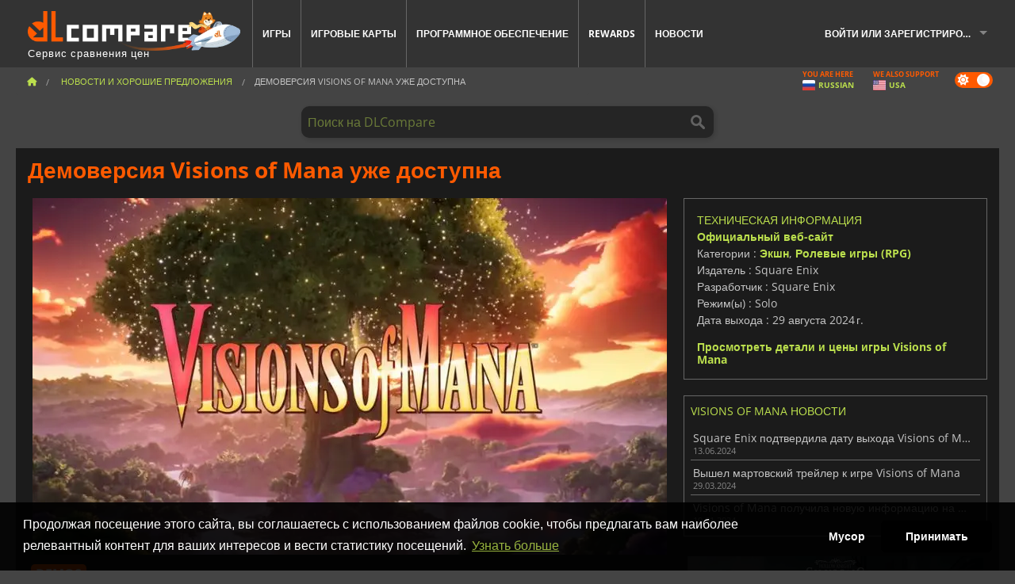

--- FILE ---
content_type: text/html; charset=UTF-8
request_url: https://www.dlcompare.ru/nowosti-igry/demoversiya-visions-of-mana-uzhe-dostupna-44345
body_size: 16892
content:
<!DOCTYPE html>
<html xmlns="http://www.w3.org/1999/xhtml" lang="ru" xml:lang="ru" prefix="fb: https://www.facebook.com/2008/fbml og: https://ogp.me/ns#">
    <head>
        <link rel="preconnect" href="https://cdn.dlcompare.com">

                                                <script>
        window.___gcfg = {lang: 'fr'};

        (function () {
            var po = document.createElement('script');
            po.type = 'text/javascript';
            po.async = true;
            po.src = "https://cdn.dlcompare.com/bundles/dlcomparemain/js/vendor/google_platform.js";
            var s = document.getElementsByTagName('script')[0];
            s.parentNode.insertBefore(po, s);
        })();

        (function (w, d, s, l, i) {
            w[l] = w[l] || [];
            w[l].push({'gtm.start': new Date().getTime(), event: 'gtm.js'});
            var f = d.getElementsByTagName(s)[0], j = d.createElement(s), dl = l != 'dataLayer' ? '&l=' + l : '';
            j.async = true;
            j.src = 'https://www.googletagmanager.com/gtm.js?id=' + i + dl;
            f.parentNode.insertBefore(j, f);
        })(window, document, 'script', 'dataLayer', 'GTM-TRSTQCD');
    </script>


                    
        <meta http-equiv="Content-Type" content="text/html; charset=UTF-8">
        <meta name="viewport" content="width=device-width, initial-scale=1.0" >

        <title>    Демоверсия Visions of Mana уже доступна
</title>

                <meta name="twitter:card" content="summary_large_image">
        <meta name="twitter:site" content="@dlcompare_ru">
        <meta name="twitter:title" content="Демоверсия Visions of Mana уже доступна">
        <meta property="og:type" content="website" >
            <meta name="description"            content="Вы можете присоединиться к Вэлу и его друзьям во время первой части их путешествия к Древу Маны и узнать, нравится ли вам игра.">
    <meta property="og:description"     content="Вы можете присоединиться к Вэлу и его друзьям во время первой части их путешествия к Древу Маны и узнать, нравится ли вам игра.">
    <meta name="keywords"               content="">
    <meta property="og:site_name"       content="DLCompare.ru">
    <meta property="og:title"           content="Демоверсия Visions of Mana уже доступна">
    <meta property="og:url"             content="https://www.dlcompare.ru/nowosti-igry/demoversiya-visions-of-mana-uzhe-dostupna-44345">
    <meta property="og:image"           content="https://cdn.dlcompare.com/others_jpg/upload/news/image/a-visions-of-mana-demo-is-now-av-1b13213a-image-44337211c.jpg.webp">
    <meta name="twitter:image"          content="https://cdn.dlcompare.com/others_jpg/upload/news/image/a-visions-of-mana-demo-is-now-av-1b13213a-image-44337211c.jpg.webp">
    <meta name="twitter:description"    content="Вы можете присоединиться к Вэлу и его друзьям во время первой части их путешествия к Древу Маны и узнать, нравится ли вам игра.">

    <link rel="canonical" href="https://www.dlcompare.ru/nowosti-igry/demoversiya-visions-of-mana-uzhe-dostupna-44345">
        <meta name="theme-color" content="#FF5A00">

        <link rel="apple-touch-icon" sizes="180x180" href="https://cdn.dlcompare.com/apple-touch-icon.png.webp">
        <link rel="icon" type="image/png" sizes="16x16" href="https://cdn.dlcompare.com/favicon-16x16.png.webp">
        <link rel="icon" type="image/png" sizes="32x32" href="https://cdn.dlcompare.com/favicon-32x32.png.webp">
        <link rel="mask-icon" color="#ff5a00" href="https://cdn.dlcompare.com/safari-pinned-tab.svg">
        <meta name="msapplication-TileColor" content="#333333">
        <link rel="manifest" href="https://cdn.dlcompare.com/manifest_ru.json">

            

        
                    <link rel="preload" href="https://cdn.dlcompare.com/sprites/upload/sprites/top-games-260120100508.css" as="style">
            <link rel="stylesheet" href="https://cdn.dlcompare.com/sprites/upload/sprites/top-games-260120100508.css">
        
                    <link rel="stylesheet" href="https://cdn.dlcompare.com/sprites/upload/sprites/shop-icons-260108090525.css">
    
        <link rel="preload" href="https://cdn.dlcompare.com/build/fonts/open-sans-v35-latin-regular.2e11868c.woff2" as="font" type="font/woff2" crossorigin>
        <link rel="preload" href="https://cdn.dlcompare.com/build/fonts/open-sans-v35-latin-300.4e3b09cb.woff2" as="font" type="font/woff2" crossorigin>
        <link rel="preload" href="https://cdn.dlcompare.com/build/fonts/open-sans-v35-latin-300italic.b473483c.woff2" as="font" type="font/woff2" crossorigin>
        <link rel="preload" href="https://cdn.dlcompare.com/build/fonts/open-sans-v35-latin-700.50c16efb.woff2" as="font" type="font/woff2" crossorigin>
        <link rel="preload" href="https://cdn.dlcompare.com/build/fonts/open-sans-v35-latin-700italic.2a73bb36.woff2" as="font" type="font/woff2" crossorigin>
        <link rel="preload" href="https://cdn.dlcompare.com/bundles/dlcomparemain/js/vendor/foundation.min.js" as="script">
        <link rel="preload" href="https://cdn.dlcompare.com/bundles/dlcomparemain/js/vendor/modernizr.js" as="script">
        <script>
            window.urlLoadAsyncContents = 'L2FzeW5jLWNvbnRlbnRz';
            window.urlPriceModal = 'L3ByaWNlL2RldGFpbC9faWRf';
        </script>
                    <link rel="stylesheet" href="https://cdn.dlcompare.com/build/dlc-style.1f1b2cd6.css">
                    </head>

    <body class="news-detail-container">
        <div id="fb-root"></div>
                                    
                                    <noscript><iframe src="https://www.googletagmanager.com/ns.html?id=GTM-TRSTQCD" height="0" width="0" style="display:none;visibility:hidden"></iframe></noscript>
                                    
                
        <script>
            (function () {
                const parts = ("; " + document.cookie).split("; dlcompare_darkmode=");
                const darkMode = parts.length === 2 ? parts.pop().split(";").shift() : '';

                if (!darkMode || (darkMode === 'yes' && !document.body.classList.contains('bad'))) {
                    document.body.classList.add('darkmode');
                }
            })();
        </script>

                                                <div class="wrapper-extension hide-for-small hide-for-medium"></div>
        <div class="wrapper">
            <div class="row grey">
                <nav class="top-bar" data-topbar>
                    <ul class="title-area">
                        <li class="name">
                            <p>
                                <a class="topbar-logo" href="https://www.dlcompare.ru/" title="Сравните цены на CD-ключи и DLC. Покупайте игры для PC и игровых консолей по самой низкой цене (Steam, Origin, Battle.net, Epic Games Store, PSN, Xbox Live)">
                                    <img width="268" height="50" src="https://cdn.dlcompare.com/org/bundles/dlcomparemain/img/logo-dlcompare.png.webp" alt="dlcompare"><br >
                                    <span class="hide-for-small-only">Сервис сравнения цен</span>
                                </a>
                            </p>
                        </li>
                        <li class="toggle-topbar menu-icon"><a href="#" title="Меню"></a></li>
                    </ul>

                    <div class="section top-bar-section">
                        <ul class="left">
                            <li><a href="https://www.dlcompare.ru/games">Игры</a></li>
                            <li><a href="https://www.dlcompare.ru/catalog-cards">Игровые карты</a></li>
                            <li><a href="https://www.dlcompare.ru/software">Программное обеспечение</a></li>
                            <li class="new"><a href="https://www.dlcompare.ru/rewards">Rewards</a></li>
                                                        <li><a href="https://www.dlcompare.ru/nowosti-igry">Новости</a></li>
                        </ul>

                        <ul class="right">
                            <li id="login-section"
                                class="has-dropdown js-async-content"
                                data-block-name="login"
                                data-block-parameters="{&quot;type&quot;:&quot;news&quot;,&quot;id&quot;:44345}"
                            >
                                <div class="login-loader-container">
                                    <i class="fas fa-sync fa-spin"></i>
                                </div>
                            </li>
                        </ul>
                    </div>
                </nav>
                <div class="top-nav-bar">
                                                                                    <ul class="breadcrumbs large-7 hide-for-small hide-for-medium left">
                                                                <li class="">
                                    <a href="https://www.dlcompare.ru/" title="Главная">
                                        <span><i class="fa-solid fa-house"></i></span>
                                    </a>
                                </li>
                            
                <li>
            <a href="https://www.dlcompare.ru/nowosti-igry" title="Новости и хорошие предложения">
                <span>Новости и хорошие предложения</span>
            </a>
        </li>
        <li class="current">Демоверсия Visions of Mana уже доступна
            </li>
                        </ul>
                                        <div class="switches white large-5 medium-12 small-12 right">
                        <div id="darkmode-switch" class="switch round small">
                            <input id="darkmode-checkbox" type="checkbox" checked>
                            <label for="darkmode-checkbox">
                                <span class="darkmode-icon"><i class="fas fa-sun"></i> &nbsp; <i class="fas fa-moon"></i></span>
                                <span class="show-for-sr">Dark mode</span>
                            </label>
                        </div>
                        <div class="js-async-content" data-block-name="geoSite" data-block-parameters="{&quot;currentUrl&quot;:&quot;\/nowosti-igry\/demoversiya-visions-of-mana-uzhe-dostupna-44345&quot;}"></div>
                    </div>
                </div>
            </div>
                        <div id="js-large-search-container" class="row hide-for-small hide-for-medium search-grid search-container">
                <div>
                    <form method="get" action="https://www.dlcompare.ru/search">
                        <label for="right-label-large" class="hide show-for-sr">Поиск на DLCompare</label>
                        <input name="q" class="search main-search-input" type="search" id="right-label-large" placeholder="Поиск на DLCompare">
                        <input type="submit" value="Поиск на DLCompare" class="hide show-for-sr" >
                    </form>
                </div>
            </div>
            <div class="row hide-for-large-up search-medium search-container">
                <div class="hide-for-small-only medium-2 columns">&nbsp;</div>
                <div class="small-12 medium-8 columns">
                    <form method="get" action="https://www.dlcompare.ru/search">
                        <label for="right-label" class="hide show-for-sr">Поиск на DLCompare</label>
                        <input name="q" class="search main-search-input" type="search" id="right-label" placeholder="Поиск на DLCompare">
                        <input type="submit" value="Поиск на DLCompare" class="hide show-for-sr" >
                    </form>
                </div>
                <div class="hide-for-small-only medium-2 columns">&nbsp;</div>
            </div>
            <div id="main-search-message" class="hide" data-tab-products="Продукция" data-tab-shops="Магазины" data-tab-news="Новости" data-more-msg="Посмотреть другие результаты" data-url="https://www.dlcompare.ru/search/autocomplete" data-min-length="3"></div>
            
    <div class="row white">
        <div class="columns">
            <h1> <span>Демоверсия Visions of Mana уже доступна</span></h1>
        </div>
    </div>

<div class="row white pricelist ">
    <div class="small-12 medium-12 large-8 columns">
            <div class="row white">
        <div class="news-columns small-12 medium-12 large-12 columns">
            <div class="article-img">
                                    <img width="800" height="450" src="https://cdn.dlcompare.com/others_jpg/upload/news/image/a-visions-of-mana-demo-is-now-av-1b13213a-image-44337211c.jpg.webp" alt="Демоверсия Visions of Mana уже доступна" title="Демоверсия Visions of Mana уже доступна">
                            </div>
            <div class="article">
                <div class="row article-meta">
                    <div class="small-12 columns">
                                                    <span class="price">
                                <span class="p" style="background-color: #ff5a00;">DEMOS</span>&nbsp;
                            </span>
                                                <em class="gray">
                                                        
                                                            <a href="https://www.dlcompare.ru/nowosti-igry/awtor/fyra-frost" title="Fyra Frost">
                                    Fyra Frost
                                </a>
                                                        -
                            <em title="31 июл. 2024 г., 16:00">31 июл. 2024 г., 16:00</em></em>
                    </div>
                                    </div>
                
                <div class="news-body">
                    <p>Серия игр Mana (Seiken Densetsu в Японии) любима поклонниками уже много лет. <strong>Visions of Mana</strong> позволит игрокам со всего мира отправиться в новое эпическое приключение во вселенной легендарного мирового дерева. Эта новая экшен-РПГ, следуя примеру своих предшественниц, подарит захватывающие приключения Вэлу и его подруге Хине, которая была назначена новым Алмом Огня. Вместе они отправляются в путешествие к Древу Маны, которое заставит их задуматься о своей роли и месте в этом мире. Захватывающие встречи, сложные враги и множество приключений ждут эту пару и друзей, которых они обретут на этом пути.</p>

<h2>Попробуйте бесплатно</h2>

<p>Релиз <strong>Visions of Mana</strong> запланирован на 29 августа, но Square Enix дает возможность желающим познакомиться с игрой бесплатно на несколько недель раньше. В настоящее время демоверсия <strong>Visions of Mana</strong> доступна на нескольких платформах, включая PlayStation 4, PlayStation 5, Xbox Series X/S и PC через Steam. Демка охватывает часть первой главы игры, и тех, кто ее пройдет, ждет сочная награда. Они получат три эксклюзивных вида оружия для Val, <a href="https://www.dlcompare.ru/nowosti-igry/square-enix-podtverdila-datu-vyhoda-visions-of-mana-43323">когда игра выйдет</a> в продажу.</p>

<p></p>

<div data-oembed-url="https://youtu.be/AHIJtLufSsM">
<div style="height:0; left:0; padding-bottom:56.25%; position:relative; width:100%"><iframe allow="accelerometer; clipboard-write; encrypted-media; gyroscope; picture-in-picture; web-share;" allowfullscreen="" src="https://www.youtube.com/embed/AHIJtLufSsM?rel=0" style="top: 0; left: 0; width: 100%; height: 100%; position: absolute; border: 0;" tabindex="-1"></iframe></div>
</div>

<p></p>

<p>Вместе с анонсом демоверсии Square Enix раскрыла новую информацию об Элементарных сосудах. Это мощные артефакты, способные призывать силу стихий, чтобы вызывать различные эффекты в бою. Их использование станет ключевым элементом боевой системы игры и предоставит игрокам новые и захватывающие возможности для борьбы с врагами. Независимо от того, выступают ли они в качестве защитных или наступательных инструментов, владение восемью Элементальными сосудами даст вам преимущество в бою.</p>

<p></p>

<div data-oembed-url="https://youtu.be/qnK1V3lHJAE">
<div style="height:0; left:0; padding-bottom:56.25%; position:relative; width:100%"><iframe allow="accelerometer; clipboard-write; encrypted-media; gyroscope; picture-in-picture; web-share;" allowfullscreen="" src="https://www.youtube.com/embed/qnK1V3lHJAE?rel=0" style="top: 0; left: 0; width: 100%; height: 100%; position: absolute; border: 0;" tabindex="-1"></iframe></div>
</div>

<p></p>

<p>Если вы попробуете <strong>Visions of Mana</strong> и вам понравится игра, мы настоятельно рекомендуем вам воспользоваться нашим компаратором, чтобы проверить лучшие предложения и <a href="https://www.dlcompare.ru/games/100027057/buy-visions-of-mana-steam-key">купить Visions of Mana</a> по лучшей цене для выбранной вами платформы.</p>
                </div>
            </div>
                        <div class="spacer"></div>
            <div class="social-share">
    <a href="#" class="social-share-button" data-legacy-reveal-id="share-popup" title="Поделиться">
        <span class="share-title"> Поделиться</span>
        <i class="fa-solid fa-share"></i>
    </a>
</div>

<div id="share-popup" class="reveal-modal modal" data-reveal>
    <p class="lead">
        <span class="sub-lead">Ссылка для обмена</span>
        <span class="title"></span>
    </p>
    <div class="popup-content">
        <div class="copy-link">
            <div class="input-container">
                <div class="left">
                    <p class="link-title">Ссылка, чтобы поделиться</p>
                    <input type="text" class="share-link-input" value="" readonly>
                </div>
                <span class="copy-url share-icon-btn" title="Скопировать ссылку">
                    <i class="fa-regular fa-copy"></i>
                    <span>Скопировать ссылку</span>
                </span>
            </div>
        </div>
        <div class="social-icons">
            <span class="share-icon-btn messenger" data-app-id="654810577917691" title="Messenger">
                <i class="fab fa-facebook-messenger" style="color: #1877F2; font-size: 29px;"></i>
                <span>Messenger</span>
            </span>
            <span class="share-icon-btn" data-sharer="twitter" title="Twitter">
                <i class="fa-brands fa-x-twitter" style="background-color: #1C1C1B; color: white; border-radius: 50%;"></i>
                <span>Twitter</span>
            </span>
            <span class="share-icon-btn" data-sharer="facebook" title="Facebook">
                <i class="fab fa-facebook-f" style="border-radius: 50%; background-color: #1877F2; color: white"></i>
                <span>Facebook</span>
            </span>
            <span class="share-icon-btn" data-sharer="email" title="E-mail">
                <i class="fas fa-envelope" style="font-size: 1.8rem"></i>
                <span>E-mail</span>
            </span>
            <span class="more-btn share-icon-btn" title="Больше">
                <i class="fa fa-ellipsis"></i>
                <span>Больше</span>
            </span>
            <span class="share-icon-btn hide" data-sharer="whatsapp" title="Whatsapp">
                <i class="fab fa-whatsapp" style="color: #25D366; font-size: 32px"></i>
                <span>Whatsapp</span>
            </span>
            <span class="share-icon-btn hide" data-sharer="telegram" title="Telegram">
                <i class="fab fa-telegram-plane" style="color: #24A1DE; font-size: 32px"></i>
                <span>Telegram</span>
            </span>
            <span class="share-icon-btn hide" data-sharer="line" title="Line">
                <i class="fab fa-line" style="color: #06c755; font-size: 29px"></i>
                <span>Line</span>
            </span>
        </div>
    </div>
    <span class="close-reveal-modal popup-close-btn">&#215;</span>
</div>

                            <div class="row mt-15 mb-15">
                    <div class="medium-12 columns">
                        <div class="news-author">
    <div class="news-author-avatar">
                                <img src="https://cdn.dlcompare.com/avatar/upload/user/avatar/3345.jpeg.webp" alt="Fyra Frost">
            </div>
    <div class="news-author-info">
        <h2>Fyra Frost</h2>
        <p class="article-count">1183 Статьи</p>
        <p>Начиная с дней освещения турниров по MTG и заканчивая всем, что связано с играми, я интересуюсь новейшими играми и гаджетами, потому что у девушки никогда не может быть их достаточно!</p>
                    <div class="mb-8">
                <a href="https://www.dlcompare.ru/nowosti-igry/awtor/fyra-frost" title="Fyra Frost">Смотреть все новости</a>
            </div>
            </div>
</div>

                    </div>
                </div>
                                                                    <p class="one-line-text-lg" title="Лучшие цены для Visions of Mana">Лучшие цены для Visions of Mana</p>
                <div class="tabs-content">
    <div id="price-items" class="pricelist-item js-price-list"></div>
    <div class="prices-loader">
        <i class="fas fa-sync fa-spin"></i>
    </div>
    <div id="price-detail-modal" class="reveal-modal tiny modal" data-reveal></div>
</div>

                        <div id="comment">
                <div id="comment-login-request" class="row" style="display: none">
    <div class="large-12 columns">
        <div data-alert class="alert-box info radius">
            Вы можете оставить комментарий или ответить на сообщение, <a href='#' data-legacy-reveal-id='login' data-reveal>войдя в систему</a> ниже
        </div>
    </div>
</div>
<div id="comment-box" class="small-12 medium-12 large-12 post-comment-container" style="display: none">
            <p class="post-nb answering">
            <a href="#" title="ответ"><img alt="ответ" src="https://cdn.dlcompare.com/bundles/dlcomparemain/img/icon-answer.png.webp"></a>
            <em>ответ на сообщение <strong class="user"></strong></em>
        </p>
        <form name="comment" method="post" action="/comment/news/44345/save" id="comment-form">
    <div class="row">
        <div class="large-12 columns">
                    <label for="comment_comment" >
        
                    
                        <textarea     id="comment_comment" name="comment[comment]" required="required" maxlength="1000" placeholder="Ваш комментарий должен быть длиннее 50 символов. Пожалуйста, аргументируйте и будьте конкретны при написании комментария" class="comment-input"
></textarea>

        <small></small>
    </label>
    

        </div>
    </div>
                    <input type="hidden"     id="comment_reply_to" name="comment[reply_to]"
  >

    <div class="row">
        <div class="small-8 columns">
            <p class="post-nb">
                <span class="char-counter">1000</span> оставшиеся символы
            </p>
        </div>
        <div class="small-4 columns">
            <input class="button" type="submit" value="Отправить">
        </div>
    </div>
    </form>
</div>

                <div class="comment-list-wrapper">
                        


                </div>
                            </div>

            
                            <div><span class="dummy-listing js-internal-serve" data-val="aHR0cHM6Ly93d3cuZGxjb21wYXJlLnJ1L3RlbGVwb3J0LzEyMTYvc2VydmU=">
                                <picture>
                                <img
                    loading="lazy"
                    decoding="async"
                    src="https://cdn.dlcompare.com/others_jpg/upload/teleport/image/dlcompare-web-extension-image-1216b52e.jpg.webp"
                    alt="DLCompare Web Extension"
                >
            </picture>
            
        </span>
        <div
        class="js-async-content"
        data-block-name="ad"
        data-block-parameters="{&quot;id&quot;:1216}"
    ></div></div>
            
                            <div class="hide-for-small separate mt-20"></div>
                <div>
    <h4 class="title-3">Вам также может понравиться</h4>

    <div class="cross-selling mt-15" id="cross-selling">
        <div class="cross-selling-container">
                                                                <div class="cross-selling-item">
                        <a href="https://www.dlcompare.ru/games/216/minecraft"
                           title="Сравните и купите Minecraft"
                        >
                            <div class="cross-selling-price">
                                933.28<span class="currency">&#8381;</span>
                            </div>
                                                            
                                <img width="212" height="121" loading="lazy"
                                     alt="Сравните и купите Minecraft"
                                     src="https://cdn.dlcompare.com/game_cross/upload/gameimage/file/minecraft-img4.jpg.webp"
                                >
                                                        <span>Minecraft</span>
                        </a>
                    </div>
                                                                                <div class="cross-selling-item">
                        <a href="https://www.dlcompare.ru/games/100007032/baldurs-gate-iii-key"
                           title="Сравните и купите Baldur&#039;s Gate III"
                        >
                            <div class="cross-selling-price">
                                1999.00<span class="currency">&#8381;</span>
                            </div>
                                                            
                                <img width="212" height="121" loading="lazy"
                                     alt="Сравните и купите Baldur&#039;s Gate III"
                                     src="https://cdn.dlcompare.com/game_cross/upload/gameimage/file/baldur-s-gate-iii-file-42884b0a1.jpg.webp"
                                >
                                                        <span>Baldur&#039;s Gate 3</span>
                        </a>
                    </div>
                                                                                                                            <div class="cross-selling-item">
                        <a href="https://www.dlcompare.ru/games/100006181/cyberpunk-2077-key"
                           title="Сравните и купите Cyberpunk 2077"
                        >
                            <div class="cross-selling-price">
                                2191.82<span class="currency">&#8381;</span>
                            </div>
                                                            
                                <img width="212" height="121" loading="lazy"
                                     alt="Сравните и купите Cyberpunk 2077"
                                     src="https://cdn.dlcompare.com/game_cross/upload/gameimage/file/37703.jpeg.webp"
                                >
                                                        <span>Cyberpunk 2077</span>
                        </a>
                    </div>
                                                                                <div class="cross-selling-item">
                        <a href="https://www.dlcompare.ru/games/100013325/buy-black-myth-wukong-cd-key"
                           title="Сравните и купите Black Myth: Wukong"
                        >
                            <div class="cross-selling-price">
                                3599.00<span class="currency">&#8381;</span>
                            </div>
                                                            
                                <img width="212" height="121" loading="lazy"
                                     alt="Сравните и купите Black Myth: Wukong"
                                     src="https://cdn.dlcompare.com/game_cross/upload/gameimage/file/black-myth-wukong-file-84439423e.jpg.webp"
                                >
                                                        <span>Black Myth Wukong</span>
                        </a>
                    </div>
                                                                                <div class="cross-selling-item">
                        <a href="https://www.dlcompare.ru/games/100008020/diablo-4-key"
                           title="Сравните и купите Diablo IV"
                        >
                            <div class="cross-selling-price">
                                2280.14<span class="currency">&#8381;</span>
                            </div>
                                                            
                                <img width="212" height="121" loading="lazy"
                                     alt="Сравните и купите Diablo IV"
                                     src="https://cdn.dlcompare.com/game_cross/upload/gameimage/file/diablo-4-file-4938810e1.jpg.webp"
                                >
                                                        <span>Diablo 4</span>
                        </a>
                    </div>
                                                                                <div class="cross-selling-item">
                        <a href="https://www.dlcompare.ru/games/100012323/buy-total-war-warhammer-iii-steam-key"
                           title="Сравните и купите Total War: WARHAMMER III"
                        >
                            <div class="cross-selling-price">
                                723.10<span class="currency">&#8381;</span>
                            </div>
                                                            
                                <img width="212" height="121" loading="lazy"
                                     alt="Сравните и купите Total War: WARHAMMER III"
                                     src="https://cdn.dlcompare.com/game_cross/upload/gameimage/file/0c68-total_war:_warhammer_iii.jpeg.webp"
                                >
                                                        <span>Total War WARHAMMER 3</span>
                        </a>
                    </div>
                                                                                <div class="cross-selling-item">
                        <a href="https://www.dlcompare.ru/games/100014619/buy-lies-of-p-steam-key"
                           title="Сравните и купите Lies Of P"
                        >
                            <div class="cross-selling-price">
                                1549.84<span class="currency">&#8381;</span>
                            </div>
                                                            
                                <img width="212" height="121" loading="lazy"
                                     alt="Сравните и купите Lies Of P"
                                     src="https://cdn.dlcompare.com/game_cross/upload/gameimage/file/lies-of-p-file-9232770c1.jpg.webp"
                                >
                                                        <span>Lies Of P</span>
                        </a>
                    </div>
                                                                                <div class="cross-selling-item">
                        <a href="https://www.dlcompare.ru/games/100019278/buy-metal-gear-solid-delta-snake-eater-cd-key"
                           title="Сравните и купите METAL GEAR SOLID Δ: SNAKE EATER"
                        >
                            <div class="cross-selling-price">
                                3163.44<span class="currency">&#8381;</span>
                            </div>
                                                            
                                <img width="212" height="121" loading="lazy"
                                     alt="Сравните и купите METAL GEAR SOLID Δ: SNAKE EATER"
                                     src="https://cdn.dlcompare.com/game_cross/upload/gameimage/file/metal-gear-solid-delta-snake-eater-file-119581560e.jpg.webp"
                                >
                                                        <span>METAL GEAR SOLID DELTA SNAKE EATER</span>
                        </a>
                    </div>
                                                                                <div class="cross-selling-item">
                        <a href="https://www.dlcompare.ru/games/100032524/buy-borderlands-4-steam-key"
                           title="Сравните и купите Borderlands 4"
                        >
                            <div class="cross-selling-price">
                                3210.69<span class="currency">&#8381;</span>
                            </div>
                                                            
                                <img width="212" height="121" loading="lazy"
                                     alt="Сравните и купите Borderlands 4"
                                     src="https://cdn.dlcompare.com/game_cross/upload/gameimage/file/borderlands-4-tetiere-file-d6c42d8d.jpg.webp"
                                >
                                                        <span>Borderlands 4</span>
                        </a>
                    </div>
                                                                                <div class="cross-selling-item">
                        <a href="https://www.dlcompare.ru/games/100034231/buy-lost-soul-aside-steam-key"
                           title="Сравните и купите Lost Soul Aside"
                        >
                            <div class="cross-selling-price">
                                3152.43<span class="currency">&#8381;</span>
                            </div>
                                                            
                                <img width="212" height="121" loading="lazy"
                                     alt="Сравните и купите Lost Soul Aside"
                                     src="https://cdn.dlcompare.com/game_cross/upload/gameimage/file/lost-soul-aside-file-2048413a6b.jpg.webp"
                                >
                                                        <span>Lost Soul Aside</span>
                        </a>
                    </div>
                                                                                <div class="cross-selling-item">
                        <a href="https://www.dlcompare.ru/games/100034768/buy-battlefield-6-cd-key"
                           title="Сравните и купите Battlefield 6"
                        >
                            <div class="cross-selling-price">
                                3785.61<span class="currency">&#8381;</span>
                            </div>
                                                            
                                <img width="212" height="121" loading="lazy"
                                     alt="Сравните и купите Battlefield 6"
                                     src="https://cdn.dlcompare.com/game_cross/upload/gameimage/file/battlefield-6-file-207714a039.jpg.webp"
                                >
                                                        <span>Battlefield 6</span>
                        </a>
                    </div>
                                    </div>
    </div>
</div>

                    </div>
    </div>
    </div>

    <div class="medium-12 large-4 columns dlc-top">
            <div class="row white news-pool">
                    <div class="small-12 columns">
                <div class="details technical">
                    <ul>
                        <li class="p"><h3>Техническая информация</h3></li>
                            <li>
        <a href="https://mana.square-enix-games.com/en-gb" target="_blank" rel="noreferrer nofollow">Официальный веб-сайт</a>
    </li>
<li>
    Категории
    :
            <a href="https://www.dlcompare.ru/games/category-action">Экшн</a>,            <a href="https://www.dlcompare.ru/games/category-roleplaying">Ролевые игры (RPG)</a>    </li>
    <li>Издатель : Square Enix</li>
            <li>Разработчик : Square Enix</li>
    
                                <li>Режим(ы) : Solo</li>
    <li>Дата выхода : 29 августа 2024 г.</li>





                    </ul>
                    <a href="https://www.dlcompare.ru/games/100027057/buy-visions-of-mana-steam-key">Просмотреть детали и цены игры Visions of Mana</a>
                </div>
            </div>
            </div>

                <div class="news-side mt-20">
        <ul>
            <li class="p">
                                                        <h3>Visions of Mana Новости</h3>
                            </li>
                            <li>
                    <a href="https://www.dlcompare.ru/nowosti-igry/square-enix-podtverdila-datu-vyhoda-visions-of-mana-43323">
                        <div>Square Enix подтвердила дату выхода Visions of Mana</div>
                        <span class="date" title="13 июн. 2024 г., 12:00">13.06.2024</span>
                    </a>
                </li>
                            <li>
                    <a href="https://www.dlcompare.ru/nowosti-igry/vyshel-martovskiy-treyler-k-igre-visions-of-mana-41529">
                        <div>Вышел мартовский трейлер к игре Visions of Mana</div>
                        <span class="date" title="29 мар. 2024 г., 23:13">29.03.2024</span>
                    </a>
                </li>
                            <li>
                    <a href="https://www.dlcompare.ru/nowosti-igry/visions-of-mana-poluchila-novuyu-informaciyu-na-vitrine-xbox-39780">
                        <div>Visions of Mana получила новую информацию на витрине Xbox</div>
                        <span class="date" title="19 янв. 2024 г., 17:00">19.01.2024</span>
                    </a>
                </li>
                    </ul>
    </div>

    
                                
                    
            
    
            
    
        
            <div class="dummy-side mt-20">
            <div class="dummy-container">
                
    <a href="https://www.dlcompare.ru/rewards"
       title="Rewards"
       class="event-poster rps-poster hidden right-zone">
                                                                        
                        <img class="event-thumb" loading="lazy" width="375" height="230" src="https://cdn.dlcompare.com/others_jpg/upload/rewardevent/sthumb/ascend-through-a-haunting-new-ki-c0d8c45f-sthumb-203c450.jpg.webp" alt="Rewards">
    

            <div class="event-poster-text">
                <div class="text-holder">
                    <p style="text-align:center"><span style="font-size:28px"><span style="color:#ffffff"><strong>WIN UP TO&nbsp;</strong></span></span><span style="font-size:36px"><span style="color:#f1c40f"><strong>$50</strong></span></span><span style="font-size:28px"><span style="color:#ffffff"><strong>&nbsp;IN GIFT CARDS!</strong></span></span></p>
                    <div class="event-poster-cta" style="text-align:center">
                        <div class="button tiny"
                           style="background-color:#ffffff"
                        ><p style="text-align:center"><span style="color:#000000"><span style="font-size:24px"><strong>CLICK NOW</strong></span></span></p>
                        </div>
                    </div>
                </div>
            </div>
            </a>


            </div>
        </div>
    
            <div class="dummy-side mt-20">
            <div class="dummy-container">
                                
            <span class="dummy-listing js-internal-serve" data-val="aHR0cHM6Ly93d3cuZGxjb21wYXJlLnJ1L3RlbGVwb3J0LzEyMTUvc2VydmU=">
                                <picture>
                                <img
                    loading="lazy"
                    decoding="async"
                    src="https://cdn.dlcompare.com/others_jpg/upload/teleport/image/discord-invite-image-12152983.jpg.webp"
                    alt="Discord Invite"
                >
            </picture>
            
        </span>
        <div
        class="js-async-content"
        data-block-name="ad"
        data-block-parameters="{&quot;id&quot;:1215}"
    ></div>

            </div>
        </div>
    
        
        
            <div class="row white news-pool">
            </div>

        
            <div class="mt-20">
            
    
    <ul class="dlc-top-list">
                                    <li class="p">Та же серия</li>
                    
                    <li>
                <a href="https://www.dlcompare.ru/games/100012393/buy-legend-of-mana-steam-key">
                                            <img src="https://cdn.dlcompare.com/game_widget/upload/gameimage/file/78821.jpg.webp" alt="Legend of Mana" loading="lazy">
                                        <div>
                        <div class="g-name">Legend of Mana</div>
                        <div class="s-name">HRKGAME</div>
                    </div>
                </a>
                <span>855.91&#8381;</span>
            </li>
                    <li>
                <a href="https://www.dlcompare.ru/games/100008338/trials-of-mana-key">
                                            <img src="https://cdn.dlcompare.com/game_widget/upload/gameimage/file/51620.jpg.webp" alt="TRIALS of MANA" loading="lazy">
                                        <div>
                        <div class="g-name">TRIALS of MANA</div>
                        <div class="s-name">Instant Gaming</div>
                    </div>
                </a>
                <span>1565.66&#8381;</span>
            </li>
                    <li>
                <a href="https://www.dlcompare.ru/games/100006071/secret-of-mana-key">
                                            <img src="https://cdn.dlcompare.com/game_widget/upload/gameimage/file/37081.jpeg.webp" alt="Secret of Mana" loading="lazy">
                                        <div>
                        <div class="g-name">Secret of Mana</div>
                        <div class="s-name">Game Boost</div>
                    </div>
                </a>
                <span>1162.93&#8381;</span>
            </li>
            </ul>

        </div>
    
            <div class="mt-20">
            
    
    <ul class="dlc-top-list">
                                    <li class="p">Также опубликовано Square Enix</li>
                    
                    <li>
                <a href="https://www.dlcompare.ru/games/100036548/buy-dragon-quest-vii-reimagined-cd-key">
                                            <i class="gt gt-100036548"></i>
                                        <div>
                        <div class="g-name">Dragon Quest VII Reimagined</div>
                        <div class="s-name">Instant Gaming</div>
                    </div>
                </a>
                <span>4243.58&#8381;</span>
            </li>
                    <li>
                <a href="https://www.dlcompare.ru/games/100036161/buy-octopath-traveler-0-steam-key">
                                            <i class="gt gt-100036161"></i>
                                        <div>
                        <div class="g-name">OCTOPATH TRAVELER 0</div>
                        <div class="s-name">HRKGAME</div>
                    </div>
                </a>
                <span>2822.45&#8381;</span>
            </li>
                    <li>
                <a href="https://www.dlcompare.ru/games/100034664/buy-dragon-quest-i-ii-hd-2-d-remake-steam-key">
                                            <img src="https://cdn.dlcompare.com/game_widget/upload/gameimage/file/dragon-quest-i-ii-hd-2d-remake-p-351f3127-file-351f3114.jpg.webp" alt="DRAGON QUEST I &amp; II HD 2D Remake" loading="lazy">
                                        <div>
                        <div class="g-name">DRAGON QUEST I &amp; II HD 2D Remake</div>
                        <div class="s-name">HRKGAME</div>
                    </div>
                </a>
                <span>3307.23&#8381;</span>
            </li>
                    <li>
                <a href="https://www.dlcompare.ru/games/100035555/buy-final-fantasy-tactics-the-ivalice-chronicles-cd-key">
                                            <img src="https://cdn.dlcompare.com/game_widget/upload/gameimage/file/final-fantasy-tactics-the-ivalic-6c1848e1-file-6c1848da.jpg.webp" alt="Final Fantasy Tactics The Ivalice Chronicles" loading="lazy">
                                        <div>
                        <div class="g-name">Final Fantasy Tactics The Ivalice Chronicles</div>
                        <div class="s-name">HRKGAME</div>
                    </div>
                </a>
                <span>3205.89&#8381;</span>
            </li>
                    <li>
                <a href="https://www.dlcompare.ru/games/100034926/buy-sa-ga-frontier-2-remastered-steam-key">
                                            <img src="https://cdn.dlcompare.com/game_widget/upload/gameimage/file/saga-frontier-2-remastered-pool-file-12e8f016.jpg.webp" alt="SaGa Frontier 2 Remastered" loading="lazy">
                                        <div>
                        <div class="g-name">SaGa Frontier 2 Remastered</div>
                        <div class="s-name">Kinguin</div>
                    </div>
                </a>
                <span>2233.22&#8381;</span>
            </li>
            </ul>

        </div>
    
    <div class="news-side mt-20">
    <ul>
        <li class="p">Актуально сейчас</li>
                    <li><a href="https://www.dlcompare.ru/nowosti-igry/valve-raskryvaet-polnuyu-lineyku-meropriyatiy-steam-zaplanirovannyh-na-2026-god-70172"><div>Valve раскрывает полную линейку мероприятий Steam, запланированных на 2026 год</div></a><div class="news-date-cat">
                        <span class="date" title="18 янв. 2026 г., 07:30">18.01.2026</span><a target="_blank" href="https://www.dlcompare.ru/nowosti-igry/-c" title="Gaming News"><span class="news-cat-title" style="background-color: #ff5a00">Gaming News</span></a></div></li>
                    <li><a href="https://www.dlcompare.ru/nowosti-igry/zapusk-rannego-dostupa-hytale-zahvatil-twitch-i-ves-internet-70154"><div>Запуск раннего доступа Hytale захватил Twitch и весь интернет</div></a><div class="news-date-cat">
                        <span class="date" title="17 янв. 2026 г., 07:30">17.01.2026</span><a target="_blank" href="https://www.dlcompare.ru/nowosti-igry/-c" title="Gaming News"><span class="news-cat-title" style="background-color: #ff5a00">Gaming News</span></a></div></li>
                    <li><a href="https://www.dlcompare.ru/nowosti-igry/fazmofobiya-gotovitsya-k-masshtabnomu-2026-godu-tak-kak-versiya-1-0-priblizhaetsya-69919"><div>Фазмофобия готовится к масштабному 2026 году, так как версия 1.0 приближается</div></a><div class="news-date-cat">
                        <span class="date" title="14 янв. 2026 г., 07:30">14.01.2026</span><a target="_blank" href="https://www.dlcompare.ru/nowosti-igry/-c" title="Gaming News"><span class="news-cat-title" style="background-color: #ff5a00">Gaming News</span></a></div></li>
                    <li><a href="https://www.dlcompare.ru/nowosti-igry/relizy-videoigr-etoy-nedeli-yanvar-2026-goda-nedelya-3-69855"><div>Релизы видеоигр этой недели - январь 2026 года (неделя 3)</div></a><div class="news-date-cat">
                        <span class="date" title="13 янв. 2026 г., 07:30">13.01.2026</span><a target="_blank" href="https://www.dlcompare.ru/nowosti-igry/-c" title="New Game Releases"><span class="news-cat-title" style="background-color: #ff5a00">New Game Releases</span></a></div></li>
                    <li><a href="https://www.dlcompare.ru/nowosti-igry/ranniy-vzglyad-na-karantinnuyu-zonu-poslednyaya-proverka-i-ee-rastushchuyu-populyarnost-69852"><div>Ранний взгляд на &quot;Карантинную зону: Последняя проверка&quot; и ее растущую популярность</div></a><div class="news-date-cat">
                        <span class="date" title="13 янв. 2026 г., 07:30">13.01.2026</span><a target="_blank" href="https://www.dlcompare.ru/nowosti-igry/-c" title="Gaming News"><span class="news-cat-title" style="background-color: #ff5a00">Gaming News</span></a></div></li>
            </ul>
</div>

    <div class="news-side mt-20">
    <ul>
        <li class="p">Новости и хорошие предложения</li>
                    <li><a href="https://www.dlcompare.ru/nowosti-igry/valve-raskryvaet-polnuyu-lineyku-meropriyatiy-steam-zaplanirovannyh-na-2026-god-70172"><div>Valve раскрывает полную линейку мероприятий Steam, запланированных на 2026 год</div></a><div class="news-date-cat">
                        <span class="date" title="18 янв. 2026 г., 07:30">18.01.2026</span><a target="_blank" href="https://www.dlcompare.ru/nowosti-igry/-c" title="Gaming News"><span class="news-cat-title" style="background-color: #ff5a00">Gaming News</span></a></div></li>
                    <li><a href="https://www.dlcompare.ru/nowosti-igry/capcom-predstavit-novyy-geympley-resident-evil-requiem-na-yanvarskoy-vystavke-70153"><div>Capcom представит новый геймплей Resident Evil Requiem на январской выставке</div></a><div class="news-date-cat">
                        <span class="date" title="17 янв. 2026 г., 07:30">17.01.2026</span><a target="_blank" href="https://www.dlcompare.ru/nowosti-igry/-c" title="Gaming News"><span class="news-cat-title" style="background-color: #ff5a00">Gaming News</span></a></div></li>
                    <li><a href="https://www.dlcompare.ru/nowosti-igry/fatal-fury-city-of-the-wolves-predstavit-dlc-vtorogo-sezona-70067"><div>Fatal Fury: City of the Wolves представит DLC второго сезона</div></a><div class="news-date-cat">
                        <span class="date" title="16 янв. 2026 г., 07:30">16.01.2026</span><a target="_blank" href="https://www.dlcompare.ru/nowosti-igry/-c" title="Gaming News"><span class="news-cat-title" style="background-color: #ff5a00">Gaming News</span></a></div></li>
                    <li><a href="https://www.dlcompare.ru/nowosti-igry/bandai-namco-predstavila-vstupitelnyy-kinematograficheskiy-rolik-k-my-hero-academia-all-s-justice-69921"><div>Bandai Namco представила вступительный кинематографический ролик к My Hero Academia: All&#039;s Justice</div></a><div class="news-date-cat">
                        <span class="date" title="14 янв. 2026 г., 07:30">14.01.2026</span><a target="_blank" href="https://www.dlcompare.ru/nowosti-igry/-c" title="Gaming News"><span class="news-cat-title" style="background-color: #ff5a00">Gaming News</span></a></div></li>
                    <li><a href="https://www.dlcompare.ru/nowosti-igry/capcom-anonsiruet-shoukeys-s-geympleem-resident-evil-requiem-69920"><div>Capcom анонсирует шоукейс с геймплеем Resident Evil Requiem</div></a><div class="news-date-cat">
                        <span class="date" title="14 янв. 2026 г., 07:30">14.01.2026</span><a target="_blank" href="https://www.dlcompare.ru/nowosti-igry/-c" title="Gaming News"><span class="news-cat-title" style="background-color: #ff5a00">Gaming News</span></a></div></li>
                    <li><a href="https://www.dlcompare.ru/nowosti-igry/larian-polnostyu-otkazalas-ot-generativnogo-ii-dlya-divinity-69851"><div>Larian полностью отказалась от генеративного ИИ для Divinity</div></a><div class="news-date-cat">
                        <span class="date" title="13 янв. 2026 г., 07:30">13.01.2026</span><a target="_blank" href="https://www.dlcompare.ru/nowosti-igry/-c" title="Gaming News"><span class="news-cat-title" style="background-color: #ff5a00">Gaming News</span></a></div></li>
            </ul>
</div>


            
    
    <ul class="dlc-top-list">
                                    <li class="p">Самые популярные</li>
                    
                    <li>
                <a href="https://www.dlcompare.ru/games/100035362/buy-arc-raiders-steam-key">
                                            <i class="gt gt-100035362"></i>
                                        <div>
                        <div class="g-name">ARC Raiders</div>
                        <div class="s-name">GAMESEAL</div>
                    </div>
                </a>
                <span>2292.90&#8381;</span>
            </li>
                    <li>
                <a href="https://www.dlcompare.ru/games/100035647/buy-call-of-duty-black-ops-7-steam-key">
                                            <i class="gt gt-100035647"></i>
                                        <div>
                        <div class="g-name">Call of Duty Black Ops 7</div>
                        <div class="s-name">GAMESEAL</div>
                    </div>
                </a>
                <span>4585.79&#8381;</span>
            </li>
                    <li>
                <a href="https://www.dlcompare.ru/games/100034768/buy-battlefield-6-cd-key">
                                            <i class="gt gt-100034768"></i>
                                        <div>
                        <div class="g-name">Battlefield 6</div>
                        <div class="s-name">Game Boost</div>
                    </div>
                </a>
                <span>3785.61&#8381;</span>
            </li>
                    <li>
                <a href="https://www.dlcompare.ru/games/100036452/buy-football-manager-26-steam-key">
                                            <i class="gt gt-100036452"></i>
                                        <div>
                        <div class="g-name">Football Manager 26</div>
                        <div class="s-name">LOADED</div>
                    </div>
                </a>
                <span>2985.62&#8381;</span>
            </li>
                    <li>
                <a href="https://www.dlcompare.ru/games/100035936/buy-ea-sports-fc-26-steam-key">
                                            <i class="gt gt-100035936"></i>
                                        <div>
                        <div class="g-name">EA SPORTS FC 26</div>
                        <div class="s-name">Game Boost</div>
                    </div>
                </a>
                <span>1906.98&#8381;</span>
            </li>
            </ul>

    
    
    
    <div class="mt-20">
        
    
    <ul class="dlc-top-list">
                                    <li class="p">Новые игры</li>
                    
                    <li>
                <a href="https://www.dlcompare.ru/games/100031776/buy-mio-memories-in-orbit-steam-key">
                                            <i class="gt gt-100031776"></i>
                                        <div>
                        <div class="g-name">MIO Memories in Orbit</div>
                        <div class="s-name">Steam</div>
                    </div>
                </a>
                <span>899.10&#8381;</span>
            </li>
                    <li>
                <a href="https://www.dlcompare.ru/games/100037450/buy-super-woden-rally-edge-steam-key">
                                            <i class="gt gt-100037450"></i>
                                        <div>
                        <div class="g-name">Super Woden Rally Edge</div>
                        <div class="s-name">HRKGAME</div>
                    </div>
                </a>
                <span>849.06&#8381;</span>
            </li>
                    <li>
                <a href="https://www.dlcompare.ru/games/100037434/buy-deep-fringe-steam-key">
                                            <i class="gt gt-100037434"></i>
                                        <div>
                        <div class="g-name">Deep Fringe</div>
                        <div class="s-name">Kinguin</div>
                    </div>
                </a>
                <span>530.82&#8381;</span>
            </li>
                    <li>
                <a href="https://www.dlcompare.ru/games/100037162/buy-broken-lore-unfollow-steam-key">
                                            <i class="gt gt-100037162"></i>
                                        <div>
                        <div class="g-name">BrokenLore UNFOLLOW</div>
                        <div class="s-name">Steam</div>
                    </div>
                </a>
                <span>568.00&#8381;</span>
            </li>
                    <li>
                <a href="https://www.dlcompare.ru/games/100035008/buy-the-legend-of-heroes-trails-beyond-the-horizon-steam-key">
                                            <i class="gt gt-100035008"></i>
                                        <div>
                        <div class="g-name">The Legend of Heroes Trails beyond the Horizon</div>
                        <div class="s-name">Steam</div>
                    </div>
                </a>
                <span>2420.00&#8381;</span>
            </li>
            </ul>

    </div>
    <div class="mt-20">
        
    
    <ul class="dlc-top-list">
                                    <li class="p">Скоро</li>
                    
                    <li>
                <a href="https://www.dlcompare.ru/games/100014484/buy-final-fantasy-vii-remake-intergrade-steam-key">
                                            <i class="gt gt-100014484"></i>
                                        <div>
                        <div class="g-name">Final Fantasy 7 Remake Intergrade</div>
                        <div class="s-name">LOADED</div>
                    </div>
                </a>
                <span>1646.21&#8381;</span>
            </li>
                    <li>
                <a href="https://www.dlcompare.ru/games/100035604/buy-code-vein-ii-steam-key">
                                            <i class="gt gt-100035604"></i>
                                        <div>
                        <div class="g-name">CODE VEIN 2</div>
                        <div class="s-name">GAMESEAL</div>
                    </div>
                </a>
                <span>4200.06&#8381;</span>
            </li>
                    <li>
                <a href="https://www.dlcompare.ru/games/100036698/buy-vampires-bloodlord-rising-steam-key">
                                            <i class="gt gt-100036698"></i>
                                        <div>
                        <div class="g-name">Vampires Bloodlord Rising</div>
                        <div class="s-name">Kinguin</div>
                    </div>
                </a>
                <span>1717.81&#8381;</span>
            </li>
                    <li>
                <a href="https://www.dlcompare.ru/games/100035556/buy-nioh-3-steam-key">
                                            <i class="gt gt-100035556"></i>
                                        <div>
                        <div class="g-name">Nioh 3</div>
                        <div class="s-name">Fanatical</div>
                    </div>
                </a>
                <span>4789.15&#8381;</span>
            </li>
                    <li>
                <a href="https://www.dlcompare.ru/games/100036548/buy-dragon-quest-vii-reimagined-cd-key">
                                            <i class="gt gt-100036548"></i>
                                        <div>
                        <div class="g-name">Dragon Quest VII Reimagined</div>
                        <div class="s-name">Instant Gaming</div>
                    </div>
                </a>
                <span>4243.58&#8381;</span>
            </li>
            </ul>

    </div>
    </div>
</div>
        </div>

        
<div class="newsletter grey-2">
    <div class="row">
        <div class="medium-8 columns">
            <div class="title-5">Получайте лучшие предложения и скидки</div>
            <p>Подпишитесь на рассылку DLCompare</p>
        </div>

        <div class="medium-4 columns">
            <form id="newsletter-subscribe" class="mc-embedded-subscribe-form" data-url="https://www.dlcompare.ru/newsletter" name="mc-embedded-subscribe-form" method="post" action="//dlcompare.us6.list-manage.com/subscribe/post?u=e8362d35b6f6135ecee9fc53a&amp;id=9e485e8076">
                <div class="row collapse mt-10">
                    <div class="small-8 medium-8 columns">
                        <label for="mce-EMAIL" class="hide show-for-sr">E-mail</label>
                        <input type="email" name="EMAIL" id="mce-EMAIL" required placeholder="subscribe@example.com">
                    </div>
                    <div class="hide-left">
                        <label for="9e485e8076" class="show-for-sr">Не заполнять</label>
                        <input type="text" name="b_e8362d35b6f6135ecee9fc53a_9e485e8076" id="9e485e8076" value="">
                    </div>
                    <div class="small-4 medium-4 columns">
                        <input type="submit" name="subscribe" class="postfix small button bold-btn sharp expand" value="подписаться">
                    </div>
                </div>
            </form>
        </div>
    </div>
</div>


        
        <div class="footer-bottom grey-2">
            <div class="row">
                                    
<div class="large-8 medium-6 columns">
    <a class="footer-bottom-logo" href="https://www.dlcompare.ru/" title="DLcompare"></a>
    <ul class="footer-bottom-links">
                                                                    <li>
                                    <span class="footer-link" data-index="0" title="МАГАЗИНЫ">МАГАЗИНЫ</span>
                                </li>
                                                            <li>
                                    <span class="footer-link" data-index="1" title="ИГРОВАЯ ПЛАТФОРМА">ИГРОВАЯ ПЛАТФОРМА</span>
                                </li>
                                                            <li>
                                    <span class="footer-link" data-index="2" title="СВЯЗАТЬСЯ С НАМИ">СВЯЗАТЬСЯ С НАМИ</span>
                                </li>
                                                            <li>
                                    <span class="footer-link" data-index="3" title="FAQ">FAQ</span>
                                </li>
                                                            <li>
                                    <span class="footer-link" data-index="4" title="ПОЛИТИКА КОНФИДЕНЦИАЛЬНОСТИ">ПОЛИТИКА КОНФИДЕНЦИАЛЬНОСТИ</span>
                                </li>
                                                            <li>
                                    <span class="footer-link" data-index="5" title="КАРТА САЙТА">КАРТА САЙТА</span>
                                </li>
                            
                                        <li>
                <div class="country-selection">
                    <a href="#" title="Выберите страну" class="current-site dropdown-toggle langue" data-toggle="dropdown" data-dropdown="all-sites" data-options="ignore_repositioning">
                        <i class="fl fl-ru"></i>
                        <span>Russian</span>
                        <i class="fa fa-caret-down"></i>
                    </a>
                    <ul id="all-sites" class="dropdown-menu f-dropdown langue-dropdown" data-dropdown-content style="display: none">
                        
                        
                                                                                                                    <li>
                                    <a href="https://www.dlcompare.com/gaming-news/a-visions-of-mana-demo-is-now-available" class="site-switch">
                                        <i class="fl fl-us"></i>
                                        <span>USA (&#36;)</span>
                                    </a>
                                </li>
                                                                                                                                                <li>
                                    <a href="https://www.dlcompare.fr/actualites-gaming/une-demo-de-visions-of-mana-est-desormais-disponible-44347" class="site-switch">
                                        <i class="fl fl-fr"></i>
                                        <span>France (&euro;)</span>
                                    </a>
                                </li>
                                                                                                                                                <li>
                                    <a href="https://www.dlcompare.de/spiele-news/eine-demoversion-von-visions-of-mana-ist-jetzt-verfugbar" class="site-switch">
                                        <i class="fl fl-de"></i>
                                        <span>Germany (&euro;)</span>
                                    </a>
                                </li>
                                                                                                                                                <li>
                                    <a href="https://www.dlcompare.co.uk/gaming-news/a-visions-of-mana-demo-is-now-available" class="site-switch">
                                        <i class="fl fl-uk"></i>
                                        <span>United Kingdom (&pound;)</span>
                                    </a>
                                </li>
                                                                                                                                                <li>
                                    <a href="https://www.dlcompare.pt/noticias-videojogos/a-demo-de-visions-of-mana-ja-esta-disponivel-44346" class="site-switch">
                                        <i class="fl fl-pt"></i>
                                        <span>Portugal (&euro;)</span>
                                    </a>
                                </li>
                                                                                                                                                <li>
                                    <a href="https://www.dlcompare.es/noticias-videojuegos/ya-esta-disponible-la-demo-de-visions-of-mana" class="site-switch">
                                        <i class="fl fl-es"></i>
                                        <span>Spain (&euro;)</span>
                                    </a>
                                </li>
                                                                                                                                                <li>
                                    <a href="https://www.dlcompare.it/notizie-videogiochi/e-disponibile-una-demo-di-visions-of-mana-44349" class="site-switch">
                                        <i class="fl fl-it"></i>
                                        <span>Italy (&euro;)</span>
                                    </a>
                                </li>
                                                                                                                                                                                                    <li>
                                    <a href="https://www.dlcompare.se" class="site-switch">
                                        <i class="fl fl-se"></i>
                                        <span>Sweden (kr.)</span>
                                    </a>
                                </li>
                                                                                                                                                <li>
                                    <a href="https://www.dlcompare.pl/aktualnosci-gamingowe/demo-visions-of-mana-jest-juz-dostepne-44351" class="site-switch">
                                        <i class="fl fl-pl"></i>
                                        <span>Poland (zł)</span>
                                    </a>
                                </li>
                                                                                                                                                <li>
                                    <a href="https://www.dlcompare.nl/spel-nieuws/een-visions-of-mana-demo-is-nu-beschikbaar" class="site-switch">
                                        <i class="fl fl-nl"></i>
                                        <span>Netherlands (&euro;)</span>
                                    </a>
                                </li>
                                                                                                                                                <li>
                                    <a href="https://www.dlcompare.vn/gaming-news/ban-demo-visions-of-mana-hien-da-co-san-56027" class="site-switch">
                                        <i class="fl fl-vn"></i>
                                        <span>Việt Nam (&#8363;)</span>
                                    </a>
                                </li>
                                                                                                                                                <li>
                                    <a href="https://www.dlcompare.in/gaming-news/a-visions-of-mana-demo-is-now-available" class="site-switch">
                                        <i class="fl fl-in"></i>
                                        <span>India (&#8377;)</span>
                                    </a>
                                </li>
                                                                        </ul>
                </div>
            </li>
        
                            </ul>
    <p class="copyright">© 2026 SAS DIGITAL SERVICES, Все права защищены.</p>
</div>
<div class="large-4 medium-6 columns">
    <ul class="footer-bottom-social">
                                                        <li class="social-item">
                    <a target="_blank" href="https://twitter.com/dlcompare_ru" title="dLcompare Twitter" rel="noreferrer">
                        <span class="fa-stack">
                          <i class="fa-solid fa-circle fa-stack-2x"></i>
                          <i class="fa-brands fa-x-twitter fa-stack-1x"></i>
                        </span>
                    </a>
                </li>
                                                <li class="social-item">
                    <a target="_blank" href="https://www.facebook.com/dlcompare" title="dLcompare Facebook" rel="noreferrer">
                        <span class="fa-stack">
                          <i class="fa-solid fa-circle fa-stack-2x"></i>
                          <i class="fa-brands fa-facebook-f fa-stack-1x"></i>
                        </span>
                    </a>
                </li>
                                                <li class="social-item">
                    <a target="_blank" href="https://vk.com/dlcompare" title="dLcompare VK" rel="noreferrer">
                        <span class="fa-stack">
                          <i class="fa-solid fa-circle fa-stack-2x"></i>
                          <i class="fa-brands fa-vk fa-stack-1x"></i>
                        </span>
                    </a>
                </li>
                                                <li class="social-item">
                    <a target="_blank" href="https://www.instagram.com/dlcompare.ru/" title="dLcompare Instagram" rel="noreferrer">
                        <span class="fa-stack">
                          <i class="fa-solid fa-circle fa-stack-2x"></i>
                          <i class="fa-brands fa-instagram fa-stack-1x"></i>
                        </span>
                    </a>
                </li>
                                                                    <li class="social-item">
                    <a target="_blank" href="https://www.youtube.com/channel/UCw9dcmzFBGvPXDGvrbsvP1w" title="dLcompare Youtube" rel="noreferrer">
                        <span class="fa-stack">
                          <i class="fa-solid fa-circle fa-stack-2x"></i>
                          <i class="fa-brands fa-youtube fa-stack-1x"></i>
                        </span>
                    </a>
                </li>
                                                                    <li class="social-item">
                    <a target="_blank" href="https://discord.gg/MunJjNVE3W" title="dLcompare Discord" rel="noreferrer">
                        <span class="fa-stack">
                          <i class="fa-solid fa-circle fa-stack-2x"></i>
                          <i class="fa-brands fa-discord fa-stack-1x"></i>
                        </span>
                    </a>
                </li>
                        </ul>
</div>
    <script>window.footerLinks = [{"url":"aHR0cHM6Ly93d3cuZGxjb21wYXJlLnJ1L3Nob3Bz","label":"\u041c\u0410\u0413\u0410\u0417\u0418\u041d\u042b"},{"url":"aHR0cHM6Ly93d3cuZGxjb21wYXJlLnJ1L2Rvd25sb2FkLXBsYXRmb3Jtcw==","label":"\u0418\u0413\u0420\u041e\u0412\u0410\u042f \u041f\u041b\u0410\u0422\u0424\u041e\u0420\u041c\u0410"},{"url":"aHR0cHM6Ly93d3cuZGxjb21wYXJlLnJ1L2NvbnRhY3Q=","label":"\u0421\u0412\u042f\u0417\u0410\u0422\u042c\u0421\u042f \u0421 \u041d\u0410\u041c\u0418"},{"url":"aHR0cHM6Ly93d3cuZGxjb21wYXJlLnJ1L2ZhcQ==","label":"FAQ"},{"url":"aHR0cHM6Ly93d3cuZGxjb21wYXJlLnJ1L2luZm9ybWF0aW9u","label":"\u041f\u041e\u041b\u0418\u0422\u0418\u041a\u0410 \u041a\u041e\u041d\u0424\u0418\u0414\u0415\u041d\u0426\u0418\u0410\u041b\u042c\u041d\u041e\u0421\u0422\u0418"},{"url":"aHR0cHM6Ly93d3cuZGxjb21wYXJlLnJ1L3NpdGVtYXA=","label":"\u041a\u0410\u0420\u0422\u0410 \u0421\u0410\u0419\u0422\u0410"}] </script>
                            </div>
        </div>

        <script src="https://cdn.dlcompare.com/build/dlc.ea5d3db7.js"></script>
        <script src="https://cdn.dlcompare.com/bundles/dlcomparemain/js/vendor/foundation.min.js"></script>
        <script src="https://cdn.dlcompare.com/bundles/dlcomparemain/js/vendor/modernizr.js"></script>

                                <script>$(document).ready(function () {window.cookieconsent.initialise({"palette":{"popup":{"background":"#000000e6","link":"#bbdf4d"},"button":{"background":"#000"}},"theme":"classic","type":"opt-in","content":{"policy":"\u0423\u043f\u0440\u0430\u0432\u043b\u0435\u043d\u0438\u0435 \u043a\u0443\u043a\u0438","message":"\u041f\u0440\u043e\u0434\u043e\u043b\u0436\u0430\u044f \u043f\u043e\u0441\u0435\u0449\u0435\u043d\u0438\u0435 \u044d\u0442\u043e\u0433\u043e \u0441\u0430\u0439\u0442\u0430, \u0432\u044b \u0441\u043e\u0433\u043b\u0430\u0448\u0430\u0435\u0442\u0435\u0441\u044c \u0441 \u0438\u0441\u043f\u043e\u043b\u044c\u0437\u043e\u0432\u0430\u043d\u0438\u0435\u043c \u0444\u0430\u0439\u043b\u043e\u0432 cookie, \u0447\u0442\u043e\u0431\u044b \u043f\u0440\u0435\u0434\u043b\u0430\u0433\u0430\u0442\u044c \u0432\u0430\u043c \u043d\u0430\u0438\u0431\u043e\u043b\u0435\u0435 \u0440\u0435\u043b\u0435\u0432\u0430\u043d\u0442\u043d\u044b\u0439 \u043a\u043e\u043d\u0442\u0435\u043d\u0442 \u0434\u043b\u044f \u0432\u0430\u0448\u0438\u0445 \u0438\u043d\u0442\u0435\u0440\u0435\u0441\u043e\u0432 \u0438 \u0432\u0435\u0441\u0442\u0438 \u0441\u0442\u0430\u0442\u0438\u0441\u0442\u0438\u043a\u0443 \u043f\u043e\u0441\u0435\u0449\u0435\u043d\u0438\u0439.","dismiss":"\u041f\u0440\u0438\u043d\u044f\u0442\u044c","deny":"\u041c\u0443\u0441\u043e\u0440","allow":"\u041f\u0440\u0438\u043d\u0438\u043c\u0430\u0442\u044c","link":"\u0423\u0437\u043d\u0430\u0442\u044c \u0431\u043e\u043b\u044c\u0448\u0435","href":"https:\/\/www.dlcompare.ru\/information"}});});</script>
        
            <script>
    $("document").ready(function () {
        new window.CommentSection({
            'charLimit': "1000",
            'minChar': "50",
            'minMsg': "Ваш комментарий должен состоять не менее чем из 50 символов!",
            'urlMsg': "Пожалуйста, не добавляйте ссылки в свои комментарии.",
            'translatePath': "L2FqYXgvdHJhbnNsYXRlLWNvbW1lbnQvX2lkXw=="
        });
    });
</script>


            <script>
            window.priceListData = {"base64ShopUrlTemplate":"aHR0cHM6Ly93d3cuZGxjb21wYXJlLnJ1L3Nob3BzL19pZF8vX3NsdWdf","base64PriceUrlTemplate":"L3ByaWNlL19pZF8vc2VydmU=","base64RegionUrlTemplate":"L3JlZ2lvbnM=","platforms":{"2":{"title":"Steam","support":"PC","supportSlug":"pc","type":"Global","family":"Steam","isVisible":true,"showTitle":false},"171":{"title":"Xbox Series X","support":"Xbox Series X","supportSlug":"xbox-series-x","type":"Global","family":"Xbox Live","isVisible":true,"showTitle":false},"27":{"title":"PlayStation 4","support":"PS4","supportSlug":"ps4","type":"Global","family":"Sony PSN","isVisible":true,"showTitle":false},"169":{"title":"PlayStation 5","support":"PS5","supportSlug":"ps5","type":"Global","family":"Sony PSN","isVisible":true,"showTitle":false}},"shops":{"137":{"id":137,"name":"LOADED","title":"\u041c\u043d\u0435\u043d\u0438\u044f \u043e LOADED","isGold":false,"commentsCount":243,"slug":"loaded"},"103":{"id":103,"name":"Kinguin","title":"\u041c\u043d\u0435\u043d\u0438\u044f \u043e Kinguin","isGold":true,"commentsCount":326,"slug":"kinguin"},"59":{"id":59,"name":"G2A","title":"\u041c\u043d\u0435\u043d\u0438\u044f \u043e G2A","isGold":false,"commentsCount":310,"slug":"g2a"}},"specials":{"220":{"color":"d65c5c","title":"Account selling","isFilter":false}},"prices":[{"id":17707622,"shopId":137,"platformId":2,"finalPrice":"2297.81","feePrices":[],"box":false,"isAccountSelling":false,"isHighlighted":false,"objectId":100027057,"objectType":"game","objectName":"Visions of Mana","objectImg":"","forHardware":false,"condition":1,"conditionLabel":null,"unavailableLabel":null,"regionId":1,"extraId":null},{"id":23840202,"shopId":103,"platformId":171,"finalPrice":"3303.96","feePrices":{"2":"3534.24","1":"3503.64"},"box":false,"isAccountSelling":true,"isHighlighted":true,"objectId":100027057,"objectType":"game","objectName":"Visions of Mana","objectImg":"","forHardware":false,"condition":1,"conditionLabel":null,"unavailableLabel":null,"crossedPrice":"3671.07","discountPercent":"10%","discountCode":"JANDLC10","discountPayback":false,"specialIds":[220],"regionId":1,"extraId":null},{"id":23840192,"shopId":103,"platformId":27,"finalPrice":"3303.96","feePrices":{"2":"3534.24","1":"3503.64"},"box":false,"isAccountSelling":true,"isHighlighted":true,"objectId":100027057,"objectType":"game","objectName":"Visions of Mana","objectImg":"","forHardware":false,"condition":1,"conditionLabel":null,"unavailableLabel":null,"crossedPrice":"3671.07","discountPercent":"10%","discountCode":"JANDLC10","discountPayback":false,"specialIds":[220],"regionId":1,"extraId":null},{"id":23663946,"shopId":59,"platformId":169,"finalPrice":"3595.74","feePrices":{"2":"3604.79","1":"3604.79"},"box":false,"isAccountSelling":true,"isHighlighted":true,"objectId":100027057,"objectType":"game","objectName":"Visions of Mana","objectImg":"","forHardware":false,"condition":1,"conditionLabel":null,"unavailableLabel":null,"discountPercent":"3%","discountCode":"DLCOMPARE","discountPayback":true,"specialIds":[220],"regionId":1,"extraId":null}],"extraProducts":[],"currency":{"html":"&#8381;","isPrefix":false},"paymentMethods":{"1":"Paypal","2":"Credit Card"},"hasFee":true,"hasTabs":false,"translations":{"topRetailer":"DLCompare \u043b\u0443\u0447\u0448\u0438\u0439 \u0440\u043e\u0437\u043d\u0438\u0447\u043d\u044b\u0439 \u043f\u0440\u043e\u0434\u0430\u0432\u0435\u0446","delivery":"\u0434\u043e\u0441\u0442\u0430\u0432\u043a\u0430","buy":"\u041a\u0443\u043f\u0438\u0442\u044c ","buyGame":"\u041a\u0443\u043f\u0438\u0442\u044c Visions of Mana","showSimilarOffers":"\u0430\u043d\u0430\u043b\u043e\u0433\u0438\u0447\u043d\u044b\u0435 \u043f\u0440\u0435\u0434\u043b\u043e\u0436\u0435\u043d\u0438\u044f","hideSimilarOffers":"\u0441\u043a\u0440\u044b\u0442\u044c \u043f\u043e\u0445\u043e\u0436\u0438\u0435 \u043f\u0440\u0435\u0434\u043b\u043e","discountPayback":"\u0440\u0430\u0441\u043f\u043b\u0430\u0442\u0438\u0442\u044c\u0441\u044f","discountPromoCode":"\u043f\u0440\u043e\u043c\u043e \u043a\u043e\u0434","seeMore":"\u041f\u043e\u0434\u0440\u043e\u0431\u043d\u0435\u0435","showAll":"\u041f\u043e\u043a\u0430\u0437\u0430\u0442\u044c \u0432\u0441\u0435"},"currentPage":"news","selectedRegionGid":0};
        </script>
    
            <script type="application/ld+json">[{"@context":"https://schema.org","@type":"Corporation","name":"dlcompare","url":"https://www.dlcompare.ru","logo":"https://cdn.dlcompare.com/bundles/dlcomparemain/img/logo-dlcompare.png.webp","sameAs":["https://www.facebook.com/dlcompare","https://twitter.com/dlcompare_ru"]},{"@context":"https://schema.org/","@type":"WebSite","name":"dlcompare","url":"https://www.dlcompare.ru","potentialAction":{"@type":"SearchAction","target":{"@type":"EntryPoint","urlTemplate":"https://www.dlcompare.ru/search?q={search_term_string}"},"query-input":"required name=search_term_string"}},{"@context":"https://schema.org","@type":"BreadcrumbList","itemListElement":[{"@type":"ListItem","position":1,"name":"\u0413\u043b\u0430\u0432\u043d\u0430\u044f","item":"https://www.dlcompare.ru/"},{"@type":"ListItem","position":2,"name":"\u041d\u043e\u0432\u043e\u0441\u0442\u0438 \u0438 \u0445\u043e\u0440\u043e\u0448\u0438\u0435 \u043f\u0440\u0435\u0434\u043b\u043e\u0436\u0435\u043d\u0438\u044f","item":"https://www.dlcompare.ru/nowosti-igry"},{"@type":"ListItem","position":3,"name":"\u0414\u0435\u043c\u043e\u0432\u0435\u0440\u0441\u0438\u044f Visions of Mana \u0443\u0436\u0435 \u0434\u043e\u0441\u0442\u0443\u043f\u043d\u0430"}]},{"@context":"https://schema.org/","@type":"NewsArticle","url":"https://www.dlcompare.ru/nowosti-igry/demoversiya-visions-of-mana-uzhe-dostupna-44345","publisher":{"@type":"Organization","name":"DLCompare","logo":{"@type":"ImageObject","url":"https://cdn.dlcompare.com/bundles/dlcomparemain/img/logo-dlcompare-og.jpg.webp","width":200,"height":200}},"headline":"\u0414\u0435\u043c\u043e\u0432\u0435\u0440\u0441\u0438\u044f Visions of Mana \u0443\u0436\u0435 \u0434\u043e\u0441\u0442\u0443\u043f\u043d\u0430","description":"\u0421\u0435\u0440\u0438\u044f \u0438\u0433\u0440 Mana (Seiken Densetsu \u0432 \u042f\u043f\u043e\u043d\u0438\u0438) \u043b\u044e\u0431\u0438\u043c\u0430 \u043f\u043e\u043a\u043b\u043e\u043d\u043d\u0438\u043a\u0430\u043c\u0438 \u0443\u0436\u0435 \u043c\u043d\u043e\u0433\u043e \u043b\u0435\u0442. Visions of Mana \u043f\u043e\u0437\u0432\u043e\u043b\u0438\u0442 \u0438\u0433\u0440\u043e\u043a\u0430\u043c \u0441\u043e \u0432\u0441\u0435\u0433\u043e \u043c\u0438\u0440\u0430 \u043e\u0442\u043f\u0440\u0430\u0432\u0438\u0442\u044c\u0441\u044f \u0432 \u043d\u043e\u0432\u043e\u0435 \u044d\u043f\u0438\u0447\u0435\u0441\u043a\u043e\u0435 \u043f\u0440\u0438\u043a\u043b\u044e\u0447\u0435\u043d\u0438\u0435 \u0432\u043e \u0432\u0441\u0435\u043b\u0435\u043d\u043d\u043e\u0439 \u043b\u0435\u0433\u0435\u043d\u0434\u0430\u0440\u043d\u043e\u0433\u043e \u043c\u0438\u0440\u043e\u0432\u043e\u0433\u043e \u0434\u0435\u0440\u0435\u0432\u0430. \u042d\u0442\u0430 \u043d\u043e\u0432\u0430\u044f \u044d\u043a\u0448\u0435\u043d-\u0420\u041f\u0413, \u0441\u043b\u0435\u0434\u0443\u044f \u043f\u0440\u0438\u043c\u0435\u0440\u0443 \u0441\u0432\u043e\u0438\u0445 \u043f\u0440\u0435\u0434\u0448\u0435\u0441\u0442\u0432\u0435\u043d\u043d\u0438\u0446, \u043f\u043e\u0434\u0430\u0440\u0438\u0442 \u0437\u0430\u0445\u0432\u0430\u0442\u044b\u0432\u0430\u044e\u0449\u0438\u0435 \u043f\u0440\u0438\u043a\u043b\u044e\u0447\u0435\u043d\u0438\u044f \u0412\u044d\u043b\u0443 \u0438 \u0435\u0433\u043e \u043f\u043e\u0434\u0440\u0443\u0433\u0435 \u0425\u0438\u043d\u0435, \u043a\u043e\u0442\u043e\u0440\u0430\u044f \u0431\u044b\u043b\u0430 \u043d\u0430\u0437\u043d\u0430\u0447\u0435\u043d\u0430 \u043d\u043e\u0432\u044b\u043c \u0410\u043b\u043c\u043e\u043c \u041e\u0433\u043d\u044f. \u0412\u043c\u0435\u0441\u0442\u0435 \u043e\u043d\u0438 \u043e\u0442\u043f\u0440\u0430\u0432\u043b\u044f\u044e\u0442\u0441\u044f \u0432 \u043f\u0443\u0442\u0435\u0448\u0435\u0441\u0442\u0432\u0438\u0435 \u043a \u0414\u0440\u0435\u0432\u0443 \u041c\u0430\u043d\u044b, \u043a\u043e\u0442\u043e\u0440\u043e\u0435 \u0437\u0430\u0441\u0442\u0430\u0432\u0438\u0442 \u0438\u0445 \u0437\u0430\u0434\u0443\u043c\u0430\u0442\u044c\u0441\u044f \u043e \u0441\u0432\u043e\u0435\u0439 \u0440\u043e\u043b\u0438 \u0438 \u043c\u0435\u0441\u0442\u0435 \u0432 \u044d\u0442\u043e\u043c \u043c\u0438\u0440\u0435. \u0417\u0430\u0445\u0432\u0430\u0442\u044b\u0432\u0430\u044e\u0449\u0438\u0435 \u0432\u0441\u0442\u0440\u0435\u0447\u0438, \u0441\u043b\u043e\u0436\u043d\u044b\u0435 \u0432\u0440\u0430\u0433\u0438 \u0438 \u043c\u043d\u043e\u0436\u0435\u0441\u0442\u0432\u043e \u043f\u0440\u0438\u043a\u043b\u044e\u0447\u0435\u043d\u0438\u0439 \u0436\u0434\u0443\u0442 \u044d\u0442\u0443","keywords":"","genre":"Demos","articleSection":"Demos","inLanguage":"ru_RU","mainEntityOfPage":"https://www.dlcompare.ru/nowosti-igry/demoversiya-visions-of-mana-uzhe-dostupna-44345","datePublished":"2024-07-31T16:00:00+02:00","dateModified":"2024-07-31T16:00:00+02:00","author":{"@type":"Person","name":"Fyra Frost","url":"https://www.dlcompare.ru/nowosti-igry/awtor/fyra-frost"},"commentCount":0,"comments":[],"image":["https://cdn.dlcompare.com/others_jpg/upload/news/image/a-visions-of-mana-demo-is-now-av-1b13213a-image-44337211c.jpg.webp"],"about":{"@type":"VideoGame","name":"Visions of Mana","genre":"\u042d\u043a\u0448\u043d, \u0420\u043e\u043b\u0435\u0432\u044b\u0435 \u0438\u0433\u0440\u044b (RPG)","publisher":"Square Enix","developer":"Square Enix","datePublished":"2024-08-29"}}]</script>
    <script defer src="https://static.cloudflareinsights.com/beacon.min.js/vcd15cbe7772f49c399c6a5babf22c1241717689176015" integrity="sha512-ZpsOmlRQV6y907TI0dKBHq9Md29nnaEIPlkf84rnaERnq6zvWvPUqr2ft8M1aS28oN72PdrCzSjY4U6VaAw1EQ==" data-cf-beacon='{"version":"2024.11.0","token":"1f0a4afffe274887a87ba6a72916f4fc","r":1,"server_timing":{"name":{"cfCacheStatus":true,"cfEdge":true,"cfExtPri":true,"cfL4":true,"cfOrigin":true,"cfSpeedBrain":true},"location_startswith":null}}' crossorigin="anonymous"></script>
</body>
</html>


--- FILE ---
content_type: text/css
request_url: https://cdn.dlcompare.com/sprites/upload/sprites/top-games-260120100508.css
body_size: -477
content:
.gt-100014484{background:url(top-games-260120100508.jpg.webp) no-repeat 0 0;width:78px;height:38px}.gt-100035604{background:url(top-games-260120100508.jpg.webp) no-repeat -78px 0;width:78px;height:38px}.gt-100036698{background:url(top-games-260120100508.jpg.webp) no-repeat -156px 0;width:78px;height:38px}.gt-100036734{background:url(top-games-260120100508.jpg.webp) no-repeat -234px 0;width:78px;height:38px}.gt-100035556{background:url(top-games-260120100508.jpg.webp) no-repeat -312px 0;width:78px;height:38px}.gt-100036548{background:url(top-games-260120100508.jpg.webp) no-repeat -390px 0;width:78px;height:38px}.gt-100037393{background:url(top-games-260120100508.jpg.webp) no-repeat -468px 0;width:78px;height:38px}.gt-100036644{background:url(top-games-260120100508.jpg.webp) no-repeat -546px 0;width:78px;height:38px}.gt-100037113{background:url(top-games-260120100508.jpg.webp) no-repeat -624px 0;width:78px;height:38px}.gt-100032532{background:url(top-games-260120100508.jpg.webp) no-repeat -702px 0;width:78px;height:38px}.gt-100035628{background:url(top-games-260120100508.jpg.webp) no-repeat 0 -38px;width:78px;height:38px}.gt-100035278{background:url(top-games-260120100508.jpg.webp) no-repeat -78px -38px;width:78px;height:38px}.gt-100035607{background:url(top-games-260120100508.jpg.webp) no-repeat -156px -38px;width:78px;height:38px}.gt-100036553{background:url(top-games-260120100508.jpg.webp) no-repeat -234px -38px;width:78px;height:38px}.gt-100036157{background:url(top-games-260120100508.jpg.webp) no-repeat -312px -38px;width:78px;height:38px}.gt-100011725{background:url(top-games-260120100508.jpg.webp) no-repeat -390px -38px;width:78px;height:38px}.gt-100011511{background:url(top-games-260120100508.jpg.webp) no-repeat -468px -38px;width:78px;height:38px}.gt-100034179{background:url(top-games-260120100508.jpg.webp) no-repeat -546px -38px;width:78px;height:38px}.gt-100037385{background:url(top-games-260120100508.jpg.webp) no-repeat -624px -38px;width:78px;height:38px}.gt-100035693{background:url(top-games-260120100508.jpg.webp) no-repeat -702px -38px;width:78px;height:38px}.gt-100037293{background:url(top-games-260120100508.jpg.webp) no-repeat 0 -76px;width:78px;height:38px}.gt-100035553{background:url(top-games-260120100508.jpg.webp) no-repeat -78px -76px;width:78px;height:38px}.gt-100031776{background:url(top-games-260120100508.jpg.webp) no-repeat -156px -76px;width:78px;height:38px}.gt-100037450{background:url(top-games-260120100508.jpg.webp) no-repeat -234px -76px;width:78px;height:38px}.gt-100037434{background:url(top-games-260120100508.jpg.webp) no-repeat -312px -76px;width:78px;height:38px}.gt-100037162{background:url(top-games-260120100508.jpg.webp) no-repeat -390px -76px;width:78px;height:38px}.gt-100035008{background:url(top-games-260120100508.jpg.webp) no-repeat -468px -76px;width:78px;height:38px}.gt-100037429{background:url(top-games-260120100508.jpg.webp) no-repeat -546px -76px;width:78px;height:38px}.gt-100037300{background:url(top-games-260120100508.jpg.webp) no-repeat -624px -76px;width:78px;height:38px}.gt-100036438{background:url(top-games-260120100508.jpg.webp) no-repeat -702px -76px;width:78px;height:38px}.gt-100037418{background:url(top-games-260120100508.jpg.webp) no-repeat 0 -114px;width:78px;height:38px}.gt-100037403{background:url(top-games-260120100508.jpg.webp) no-repeat -78px -114px;width:78px;height:38px}.gt-100037414{background:url(top-games-260120100508.jpg.webp) no-repeat -156px -114px;width:78px;height:38px}.gt-100033367{background:url(top-games-260120100508.jpg.webp) no-repeat -234px -114px;width:78px;height:38px}.gt-100035362{background:url(top-games-260120100508.jpg.webp) no-repeat -312px -114px;width:78px;height:38px}.gt-100035647{background:url(top-games-260120100508.jpg.webp) no-repeat -390px -114px;width:78px;height:38px}.gt-100034768{background:url(top-games-260120100508.jpg.webp) no-repeat -468px -114px;width:78px;height:38px}.gt-100036452{background:url(top-games-260120100508.jpg.webp) no-repeat -546px -114px;width:78px;height:38px}.gt-100035936{background:url(top-games-260120100508.jpg.webp) no-repeat -624px -114px;width:78px;height:38px}.gt-100013325{background:url(top-games-260120100508.jpg.webp) no-repeat -702px -114px;width:78px;height:38px}.gt-100034178{background:url(top-games-260120100508.jpg.webp) no-repeat 0 -152px;width:78px;height:38px}.gt-100031516{background:url(top-games-260120100508.jpg.webp) no-repeat -78px -152px;width:78px;height:38px}.gt-100034940{background:url(top-games-260120100508.jpg.webp) no-repeat -156px -152px;width:78px;height:38px}.gt-100030654{background:url(top-games-260120100508.jpg.webp) no-repeat -234px -152px;width:78px;height:38px}.gt-100025571{background:url(top-games-260120100508.jpg.webp) no-repeat -312px -152px;width:78px;height:38px}.gt-100032524{background:url(top-games-260120100508.jpg.webp) no-repeat -390px -152px;width:78px;height:38px}.gt-100034856{background:url(top-games-260120100508.jpg.webp) no-repeat -468px -152px;width:78px;height:38px}.gt-100034788{background:url(top-games-260120100508.jpg.webp) no-repeat -546px -152px;width:78px;height:38px}.gt-100031467{background:url(top-games-260120100508.jpg.webp) no-repeat -624px -152px;width:78px;height:38px}.gt-100031843{background:url(top-games-260120100508.jpg.webp) no-repeat -702px -152px;width:78px;height:38px}.gt-100020033{background:url(top-games-260120100508.jpg.webp) no-repeat 0 -190px;width:78px;height:38px}.gt-100019934{background:url(top-games-260120100508.jpg.webp) no-repeat -78px -190px;width:78px;height:38px}.gt-100032529{background:url(top-games-260120100508.jpg.webp) no-repeat -156px -190px;width:78px;height:38px}.gt-100023390{background:url(top-games-260120100508.jpg.webp) no-repeat -234px -190px;width:78px;height:38px}.gt-100014199{background:url(top-games-260120100508.jpg.webp) no-repeat -312px -190px;width:78px;height:38px}.gt-100006882{background:url(top-games-260120100508.jpg.webp) no-repeat -390px -190px;width:78px;height:38px}.gt-100029700{background:url(top-games-260120100508.jpg.webp) no-repeat -468px -190px;width:78px;height:38px}.gt-100017212{background:url(top-games-260120100508.jpg.webp) no-repeat -546px -190px;width:78px;height:38px}.gt-100011743{background:url(top-games-260120100508.jpg.webp) no-repeat -624px -190px;width:78px;height:38px}.gt-100015090{background:url(top-games-260120100508.jpg.webp) no-repeat -702px -190px;width:78px;height:38px}.gt-100019146{background:url(top-games-260120100508.jpg.webp) no-repeat 0 -228px;width:78px;height:38px}.gt-100019120{background:url(top-games-260120100508.jpg.webp) no-repeat -78px -228px;width:78px;height:38px}.gt-100014225{background:url(top-games-260120100508.jpg.webp) no-repeat -156px -228px;width:78px;height:38px}.gt-100014368{background:url(top-games-260120100508.jpg.webp) no-repeat -234px -228px;width:78px;height:38px}.gt-100020337{background:url(top-games-260120100508.jpg.webp) no-repeat -312px -228px;width:78px;height:38px}.gt-100014130{background:url(top-games-260120100508.jpg.webp) no-repeat -390px -228px;width:78px;height:38px}.gt-100013669{background:url(top-games-260120100508.jpg.webp) no-repeat -468px -228px;width:78px;height:38px}.gt-100033462{background:url(top-games-260120100508.jpg.webp) no-repeat -546px -228px;width:78px;height:38px}.gt-100013667{background:url(top-games-260120100508.jpg.webp) no-repeat -624px -228px;width:78px;height:38px}.gt-100005894{background:url(top-games-260120100508.jpg.webp) no-repeat -702px -228px;width:78px;height:38px}.gt-100006440{background:url(top-games-260120100508.jpg.webp) no-repeat 0 -266px;width:78px;height:38px}.gt-100029120{background:url(top-games-260120100508.jpg.webp) no-repeat -78px -266px;width:78px;height:38px}.gt-100033463{background:url(top-games-260120100508.jpg.webp) no-repeat -156px -266px;width:78px;height:38px}.gt-100029107{background:url(top-games-260120100508.jpg.webp) no-repeat -234px -266px;width:78px;height:38px}.gt-100016177{background:url(top-games-260120100508.jpg.webp) no-repeat -312px -266px;width:78px;height:38px}.gt-100007168{background:url(top-games-260120100508.jpg.webp) no-repeat -390px -266px;width:78px;height:38px}.gt-216{background:url(top-games-260120100508.jpg.webp) no-repeat -468px -266px;width:78px;height:38px}.gt-506{background:url(top-games-260120100508.jpg.webp) no-repeat -546px -266px;width:78px;height:38px}.gt-100000138{background:url(top-games-260120100508.jpg.webp) no-repeat -624px -266px;width:78px;height:38px}.gt-100003700{background:url(top-games-260120100508.jpg.webp) no-repeat -702px -266px;width:78px;height:38px}.gt-100006181{background:url(top-games-260120100508.jpg.webp) no-repeat 0 -304px;width:78px;height:38px}.gt-100007032{background:url(top-games-260120100508.jpg.webp) no-repeat -78px -304px;width:78px;height:38px}.gt-100007044{background:url(top-games-260120100508.jpg.webp) no-repeat -156px -304px;width:78px;height:38px}.gt-100008020{background:url(top-games-260120100508.jpg.webp) no-repeat -234px -304px;width:78px;height:38px}.gt-100011234{background:url(top-games-260120100508.jpg.webp) no-repeat -312px -304px;width:78px;height:38px}.gt-100011625{background:url(top-games-260120100508.jpg.webp) no-repeat -390px -304px;width:78px;height:38px}.gt-100011749{background:url(top-games-260120100508.jpg.webp) no-repeat -468px -304px;width:78px;height:38px}.gt-100011803{background:url(top-games-260120100508.jpg.webp) no-repeat -546px -304px;width:78px;height:38px}.gt-100014411{background:url(top-games-260120100508.jpg.webp) no-repeat -624px -304px;width:78px;height:38px}.gt-100014418{background:url(top-games-260120100508.jpg.webp) no-repeat -702px -304px;width:78px;height:38px}.gt-100014425{background:url(top-games-260120100508.jpg.webp) no-repeat 0 -342px;width:78px;height:38px}.gt-100014690{background:url(top-games-260120100508.jpg.webp) no-repeat -78px -342px;width:78px;height:38px}.gt-100019278{background:url(top-games-260120100508.jpg.webp) no-repeat -156px -342px;width:78px;height:38px}.gt-100019283{background:url(top-games-260120100508.jpg.webp) no-repeat -234px -342px;width:78px;height:38px}.gt-100019821{background:url(top-games-260120100508.jpg.webp) no-repeat -312px -342px;width:78px;height:38px}.gt-100030948{background:url(top-games-260120100508.jpg.webp) no-repeat -390px -342px;width:78px;height:38px}.gt-100037326{background:url(top-games-260120100508.jpg.webp) no-repeat -468px -342px;width:78px;height:38px}.gt-100035284{background:url(top-games-260120100508.jpg.webp) no-repeat -546px -342px;width:78px;height:38px}.gt-100035798{background:url(top-games-260120100508.jpg.webp) no-repeat -624px -342px;width:78px;height:38px}.gt-100036508{background:url(top-games-260120100508.jpg.webp) no-repeat -702px -342px;width:78px;height:38px}.gt-100035797{background:url(top-games-260120100508.jpg.webp) no-repeat 0 -380px;width:78px;height:38px}.gt-100035906{background:url(top-games-260120100508.jpg.webp) no-repeat -78px -380px;width:78px;height:38px}.gt-100017044{background:url(top-games-260120100508.jpg.webp) no-repeat -156px -380px;width:78px;height:38px}.gt-800{background:url(top-games-260120100508.jpg.webp) no-repeat -234px -380px;width:78px;height:38px}.gt-100006087{background:url(top-games-260120100508.jpg.webp) no-repeat -312px -380px;width:78px;height:38px}.gt-100034579{background:url(top-games-260120100508.jpg.webp) no-repeat -390px -380px;width:78px;height:38px}.gt-100019936{background:url(top-games-260120100508.jpg.webp) no-repeat -468px -380px;width:78px;height:38px}.gt-100033197{background:url(top-games-260120100508.jpg.webp) no-repeat -546px -380px;width:78px;height:38px}.gt-100032036{background:url(top-games-260120100508.jpg.webp) no-repeat -624px -380px;width:78px;height:38px}.gt-100019864{background:url(top-games-260120100508.jpg.webp) no-repeat -702px -380px;width:78px;height:38px}.gt-100037187{background:url(top-games-260120100508.jpg.webp) no-repeat 0 -418px;width:78px;height:38px}.gt-100037208{background:url(top-games-260120100508.jpg.webp) no-repeat -78px -418px;width:78px;height:38px}.gt-100036161{background:url(top-games-260120100508.jpg.webp) no-repeat -156px -418px;width:78px;height:38px}.gt-100037245{background:url(top-games-260120100508.jpg.webp) no-repeat -234px -418px;width:78px;height:38px}.gt-100034948{background:url(top-games-260120100508.jpg.webp) no-repeat -312px -418px;width:78px;height:38px}.gt-100036805{background:url(top-games-260120100508.jpg.webp) no-repeat -390px -418px;width:78px;height:38px}.gt-100005965{background:url(top-games-260120100508.jpg.webp) no-repeat -468px -418px;width:78px;height:38px}.gt-100035336{background:url(top-games-260120100508.jpg.webp) no-repeat -546px -418px;width:78px;height:38px}.gt-100029312{background:url(top-games-260120100508.jpg.webp) no-repeat -624px -418px;width:78px;height:38px}.gt-100033210{background:url(top-games-260120100508.jpg.webp) no-repeat -702px -418px;width:78px;height:38px}.gt-100034545{background:url(top-games-260120100508.jpg.webp) no-repeat 0 -456px;width:78px;height:38px}.gt-100028358{background:url(top-games-260120100508.jpg.webp) no-repeat -78px -456px;width:78px;height:38px}.gt-100035005{background:url(top-games-260120100508.jpg.webp) no-repeat -156px -456px;width:78px;height:38px}.gt-100032785{background:url(top-games-260120100508.jpg.webp) no-repeat -234px -456px;width:78px;height:38px}.gt-100031772{background:url(top-games-260120100508.jpg.webp) no-repeat -312px -456px;width:78px;height:38px}.gt-100033595{background:url(top-games-260120100508.jpg.webp) no-repeat -390px -456px;width:78px;height:38px}.gt-100035006{background:url(top-games-260120100508.jpg.webp) no-repeat -468px -456px;width:78px;height:38px}.gt-100036163{background:url(top-games-260120100508.jpg.webp) no-repeat -546px -456px;width:78px;height:38px}.gt-100034176{background:url(top-games-260120100508.jpg.webp) no-repeat -624px -456px;width:78px;height:38px}.gt-100024965{background:url(top-games-260120100508.jpg.webp) no-repeat -702px -456px;width:78px;height:38px}.gt-100023592{background:url(top-games-260120100508.jpg.webp) no-repeat 0 -494px;width:78px;height:38px}.gt-100034716{background:url(top-games-260120100508.jpg.webp) no-repeat -78px -494px;width:78px;height:38px}.gt-100036254{background:url(top-games-260120100508.jpg.webp) no-repeat -156px -494px;width:78px;height:38px}.gt-100037262{background:url(top-games-260120100508.jpg.webp) no-repeat -234px -494px;width:78px;height:38px}.gt-100036504{background:url(top-games-260120100508.jpg.webp) no-repeat -312px -494px;width:78px;height:38px}.gt-100036994{background:url(top-games-260120100508.jpg.webp) no-repeat -390px -494px;width:78px;height:38px}.gt-100014442{background:url(top-games-260120100508.jpg.webp) no-repeat -468px -494px;width:78px;height:38px}.gt-100036167{background:url(top-games-260120100508.jpg.webp) no-repeat -546px -494px;width:78px;height:38px}.gt-100036319{background:url(top-games-260120100508.jpg.webp) no-repeat -624px -494px;width:78px;height:38px}.gt-100035361{background:url(top-games-260120100508.jpg.webp) no-repeat -702px -494px;width:78px;height:38px}.gt-100037071{background:url(top-games-260120100508.jpg.webp) no-repeat 0 -532px;width:78px;height:38px}.gt-100036767{background:url(top-games-260120100508.jpg.webp) no-repeat -78px -532px;width:78px;height:38px}.gt-100036810{background:url(top-games-260120100508.jpg.webp) no-repeat -156px -532px;width:78px;height:38px}.gt-100036546{background:url(top-games-260120100508.jpg.webp) no-repeat -234px -532px;width:78px;height:38px}.gt-100014191{background:url(top-games-260120100508.jpg.webp) no-repeat -312px -532px;width:78px;height:38px}.gt-100034167{background:url(top-games-260120100508.jpg.webp) no-repeat -390px -532px;width:78px;height:38px}.gt-100031465{background:url(top-games-260120100508.jpg.webp) no-repeat -468px -532px;width:78px;height:38px}.gt-100031946{background:url(top-games-260120100508.jpg.webp) no-repeat -546px -532px;width:78px;height:38px}.gt-100027594{background:url(top-games-260120100508.jpg.webp) no-repeat -624px -532px;width:78px;height:38px}.gt-100037252{background:url(top-games-260120100508.jpg.webp) no-repeat -702px -532px;width:78px;height:38px}.gt-100036978{background:url(top-games-260120100508.jpg.webp) no-repeat 0 -570px;width:78px;height:38px}.gt-100035290{background:url(top-games-260120100508.jpg.webp) no-repeat -78px -570px;width:78px;height:38px}